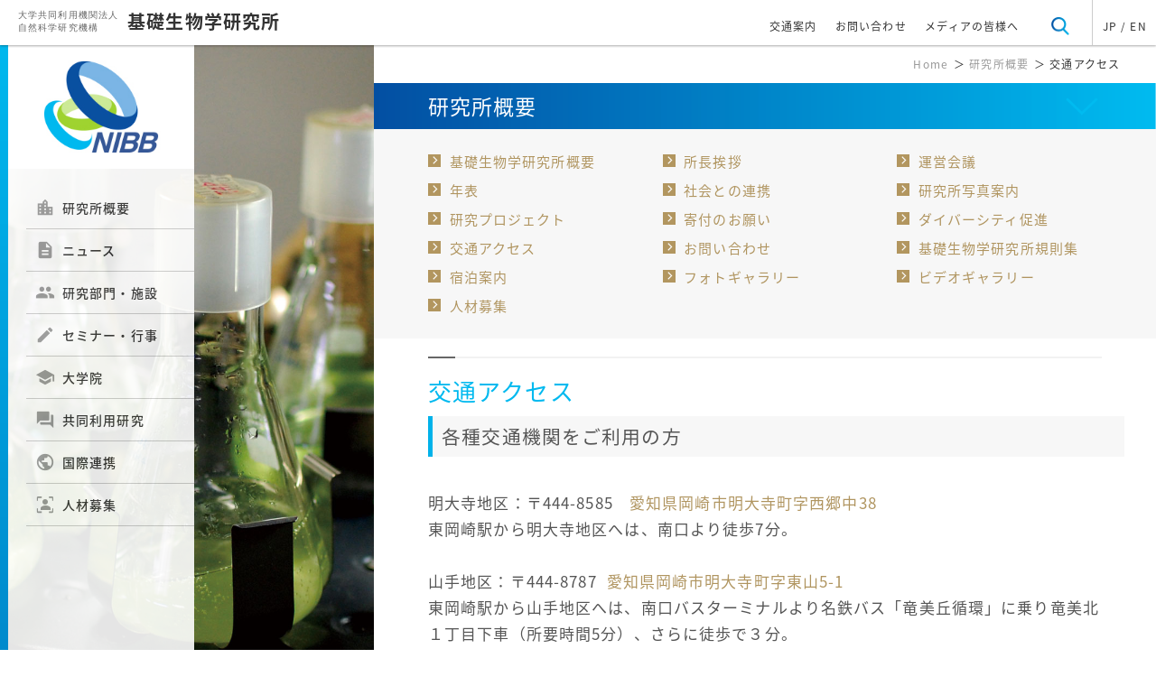

--- FILE ---
content_type: text/html; charset=UTF-8
request_url: https://www.nibb.ac.jp/about/access.html
body_size: 56487
content:
<!DOCTYPE HTML>
<html lang="ja">

<head>
	<meta charset="utf-8">
	<meta name="viewport" content="width=device-width">

	<link href="https://fonts.googleapis.com/css?family=Open+Sans:400,600,700,800" rel="stylesheet">
	<!-- CDNが使えない場合は自サーバーに置いたjQueryファイルを読み込む -->
	<link href="https://fonts.googleapis.com/earlyaccess/notosansjapanese.css" rel="stylesheet" />
    <link href="https://fonts.googleapis.com/css?family=Lora" rel="stylesheet">

	<link rel="stylesheet" href="https://www.nibb.ac.jp/settings/css/reset.css">
	<link rel="stylesheet" href="https://www.nibb.ac.jp/settings/css/jquery.bxslider.css">
	<link rel="stylesheet" href="https://www.nibb.ac.jp/settings/css/style.css">
	<link rel="stylesheet" href="https://www.nibb.ac.jp/settings/css/subpage.css">
    <link rel="stylesheet" href="https://www.nibb.ac.jp/settings/css/table_style.css">



	<link href="https://fonts.googleapis.com/icon?family=Material+Icons" rel="stylesheet">
	<script
  src="https://code.jquery.com/jquery-3.6.0.js"
  integrity="sha256-H+K7U5CnXl1h5ywQfKtSj8PCmoN9aaq30gDh27Xc0jk="
  crossorigin="anonymous"></script>

<script src="https://www.nibb.ac.jp/settings/js/lazyload.min.js"></script>

 <script>
		$(function () {
        
           $("img").lazyload();
        
		});
	</script>

 <link rel="stylesheet" href="https://www.nibb.ac.jp/settings/css/layout_201806.css">
<style>
@media print {
body {
 zoom: 100%; 
}
#top_wrap .top_left{
 display:none;
}
#top_wrap .top_right {
    width: 100%;
    float: none;
    margin-top: 50px;
    margin-left: 0px;
}
header.pc_mode {
    z-index: 9999;
    position: absolute;
}
.page_nav{
display:none;
}
#right_footer_links{
display:none;
}
#footer_sec .footer_inner{
display:none;
}
#right_header_links{
display:none;
}
.top_right h1{
display:none;
}
.bread_list{
display:none;
}
.widget{
display:none;
}
.header_right{
display:none;
}
header.pc_mode .header_left{
width:100%;
}
#footer_sec .sns_btn{
display:none;
}
#page-top{
display:none;
opacity:0;
}

#top_wrap .top_right .editor_body {
    line-height: 1.6;
    font-size: 10pt;
}

#top_wrap .top_right .inner #news_detail_title{
margin-top:10px;
}

#top_wrap .top_right .inner #news_detail {
    width: auto;
    margin: 10px auto;
    overflow: hidden;
}

#top_wrap .top_right .inner {
    width: auto;
    padding: 20px 20px 20px 20px;
}

}
</style>

	<title>基礎生物学研究所  /  研究所概要</title>
    <meta name="keywords" content="基礎生物学研究所, National Institute for Basic Biology, 生物学, 大学院, 総合研究大学院大学, 基礎生物学専攻, 生命科学, 研究所概要, 概要">
	<meta name="description" content="基礎生物学研究所（きそせいぶつがくけんきゅうじょ、 National Institute for Basic Biology）は、自然科学研究機構を構成する愛知県岡崎市にある大学共同利用機関。 基礎生物学分野における日本の中核的な国立研究所である。生物現象の本質を分子細胞レベルで解明することを目標に、幅広い研究活動を行っている。 国家事業であるナショナルバイオリソースプロジェクトのメダカ分野を担当している。 総合研究大学院大学の大学院生に対する教育も実施している。">

</head>

<body id="body">

<!-- Google tag (gtag.js) -->
<script async src="https://www.googletagmanager.com/gtag/js?id=G-S3SM6JDLDS"></script>
<script>
  window.dataLayer = window.dataLayer || [];
  function gtag(){dataLayer.push(arguments);}
  gtag('js', new Date());
  gtag('config', 'G-S3SM6JDLDS');
</script>

<header class="pc_mode">
    <div class="header_inner">
      <div class="header_left">
        <h1>
         <a href="https://www.nibb.ac.jp/">
          <span>
            大学共同利用機関法人<br>
          自然科学研究機構
          </span>
          <b>
            基礎生物学研究所
          </b>
    </a>
        </h1>
      </div>
      <!-- header_left -->

      <div class="header_right">
        <ul>
          <!--<li>
            <a  href="https://www.nibb.ac.jp/siteinfo/sitemap.html">
              サイトマップ
            </a>
          </li>-->
          <li>
            <a href="https://www.nibb.ac.jp/about/access.html">
              交通案内
            </a>
          </li>
          <li>
            <a href="https://www.nibb.ac.jp/about/contact.html">
              お問い合わせ
            </a>
          </li>
          <li>
            <a href="https://www.nibb.ac.jp/media.html">
              メディアの皆様へ
            </a>
          </li>
          <li class="search" id="search_btn">
            <a href="#search">
              <img src="https://www.nibb.ac.jp/images/toppage/search_icon.png" alt="">
            </a>
          </li>
          <!--<li class="font_size">
            <a href="#font-size">
              文字サイズ
            </a>
          </li>-->
          <li class="trans_wrap">
            <a href="https://www.nibb.ac.jp/" id="trans_ja" class="translation check">
             JP
            </a>
            <span>/</span>
          <a href="https://www.nibb.ac.jp/en/" id="trans_en" class="translation">
              EN
            </a>
          </li>
        </ul>
      </div>
      <!-- header_right -->
    </div>
  </header><!-- pc用ヘッダーメニュー -->

<div id="header_search">
<form action="https://www.nibb.ac.jp/search_result.html" method="get" _lpchecked="1">
<input class="query" name="q" type="text" placeholder="サイト内検索" size="14" maxlength="30" style="color: rgb(150, 150, 150);">
<input id="submit_button" type="submit" name="submit" value="検索">
</form>
</div>


<style>
#navToggle {
    right: 3vw;
    top: 5vw;
}
header.sp_mode {
    box-shadow: none;
padding-top: 50px;
}
#trans_btn_sp {
       top: 0;
left: 1vw;
    right: auto;
}
#top_header {
    height: 50px;
/*background-color: #00A4DA;*/
background-color: #B5B5B6;
    position: fixed;
    display: block;
    top: 0;
    width: 100%;
    z-index: 99999;
    box-shadow: 0 1px 3px rgba(0, 0, 0, 0.12), 0 1px 2px rgba(0, 0, 0, 0.24);

background: -moz-linear-gradient(-14.01% 91.02% 45deg,
      rgba(22, 87, 122, 1) 0%,
      rgba(18, 202, 220, 1) 100%);
    background: -webkit-linear-gradient(45deg,
      rgba(22, 87, 122, 1) 0%,
      rgba(18, 202, 220, 1) 100%);
    background: -webkit-gradient(linear,
      -14.01% 91.02%,
      114.01% 8.98%,
      color-stop(0, rgba(22, 87, 122, 1)),
      color-stop(1, rgba(18, 202, 220, 1)));
    background: -o-linear-gradient(45deg,
      rgba(22, 87, 122, 1) 0%,
      rgba(18, 202, 220, 1) 100%);
    background: -ms-linear-gradient(45deg,
      rgba(22, 87, 122, 1) 0%,
      rgba(18, 202, 220, 1) 100%);
    -ms-filter: "progid:DXImageTransform.Microsoft.gradient(startColorstr='#16577A', endColorstr='#12CADC' ,GradientType=0)";
    background: linear-gradient(45deg,
      rgba(22, 87, 122, 1) 0%,
      rgba(18, 202, 220, 1) 100%);
    filter: progid:DXImageTransform.Microsoft.gradient(startColorstr='#16577A', endColorstr='#12CADC', GradientType=1);
}
#navToggle {
    right: 5px;
    top: 7px;
width: auto;
    height: auto;
}
#navToggle span {
    display: block;
    position: absolute;
     width: 38px;
    height: 3px;
    -webkit-transition: 0.35s ease-in-out;
    -moz-transition: 0.35s ease-in-out;
    transition: 0.35s ease-in-out;
    background: -webkit-linear-gradient(-45deg,
      #fff 0%,
      #fff 17%,
      #fff 33%,
      #fff 67%,
      #fff 83%,
      #fff 100%);
    background: -moz-linear-gradient(-45deg,
      #fff 0%,
      #fff 17%,
      #fff 33%,
      #fff 67%,
      #fff 83%,
      #fff 100%);
    background: linear-gradient(-45deg,
      #fff 0%,
      #fff 17%,
      #fff 33%,
      #fff 67%,
      #fff 83%,
      #fff 100%);
  }
#navToggle span:nth-child(1) {
    top: 0;
    right: 7px;
  }

  #navToggle span:nth-child(2) {
    top: 8px;
     right: 7px;
  }

  #navToggle span:nth-child(3) {
    top: 16px;
     right: 7px;
  }
#navToggle p {
    background: #333;
    background: -webkit-linear-gradient(-45deg, #fff 0%, #fff 17%, #fff 33%, #fff 67%, #fff 83%, #fff 100%);
    -webkit-text-fill-color: transparent;
    -webkit-background-clip: text;
    text-align: right;
     padding-top: 24px;
    -webkit-transition: 0.35s ease-in-out;
    -moz-transition: 0.35s ease-in-out;
    transition: 0.35s ease-in-out;
    font-size: 13px;
}
header.sp_mode nav.header_nav {
    top: 50px;
}
#trans_btn_sp {
    position: absolute;
    margin-top: 13px;
    padding: 5px 15px;
    background-color: transparent;
    z-index: 9;
    border-radius: 0;
    box-shadow: none;
    font-size: 16px;
    top: 0;
    left: 70px;
    right: auto;
    color:#fff;
font-weight:600;
    font-family: 'Open Sans', sans-serif;
    border-left: 1px solid #fff;

}
#search_btn_sp {
    left: 15px;
    right: auto;
    margin-top: 0;
    padding: 8px;
    background-color: transparent;
    z-index: 9;
    top: 5px;
    box-shadow:none;
}
#search_btn_sp .material-icons {
    font-size: 26px;
    color: #fff;
}
header.sp_mode h1 a p {
    font-size: 5vw;
    line-height: 1.5;
    letter-spacing: 1px;
}
#top_wrap .top_right h1{
position:relative;
}
#top_wrap .top_right h1 span.arrow {
    position: absolute;
    width: 4%;
    height: 8vw;
    top: 0;
    bottom: 0;
    right: 5vw;
    margin: auto;
    background-image: url(https://www.nibb.ac.jp//images/head_menu_arrow.png);
    background-repeat: no-repeat;
    background-position: center right;
    -webkit-transition: 0.5s ease-in-out;
    -moz-transition: 0.5s ease-in-out;
    transition: 0.5s ease-in-out;
    background-size: contain;
    -webkit-transform: rotate(180deg);
    -moz-transform: rotate(180deg);
    transform: rotate(180deg);
}
#top_wrap .top_right h1.select span.arrow {
    -webkit-transform: rotate(0deg);
    -moz-transform: rotate(0deg);
    transform: rotate(0deg);
}




@media screen and (max-width: 1000px) {
.bread_list {
    display: none;
  }
.top_left.sp_mode{
display: none;
}
#right_header_links{
display:none;
}
#top_wrap .top_right #index_wrap .sec03 .more_info_btn {
    z-index: 99;
}


}

#acMenu dt a {
    display: block;
    width: 90%;
    margin: 0 auto;
    overflow: hidden;
    position: relative;
    font-size: 4.2vw;
    padding: 1em 0;
}
header.sp_mode.openNav nav.header_nav {
    z-index: 1;
    height: auto;
    max-height: 100vh;
    -webkit-transition: 0.5s ease-in-out;
    -moz-transition: 0.5s ease-in-out;
    transition: 0.5s ease-in-out;
    overflow-y: scroll;
}

</style>



  <header class="sp_mode">
    
    <div id="top_header">
    
  
    <div id="navToggle">
      <div>
       <span></span> <span></span> <span></span>
      </div>
      <p>メニュー</p>
    </div><!--#navToggle END-->
    <nav class="header_nav">
      <dl id="acMenu">
      
      <dt><a href="https://www.nibb.ac.jp/">ホーム</a></dt>
      
        <dt><p>研究所概要<span></span></p></dt>
        <dd>
          <a href="https://www.nibb.ac.jp/about/outline.html">研究所概要</a>
          <a href="https://www.nibb.ac.jp/about/message.html">所長挨拶</a>
          <a href="https://www.nibb.ac.jp/about/member.html">運営会議</a>
          <a href="https://www.nibb.ac.jp/about/history.html">年表</a>
          <a href="https://www.nibb.ac.jp/about/cooperation.html">社会との連携</a>
          <a href="https://www.nibb.ac.jp/about/photo.html">研究所写真案内</a>
          <a href="https://www.nibb.ac.jp/about/project.html">研究プロジェクト</a>
          <a href="https://www.nibb.ac.jp/about/contributions.html">寄付のお願い</a>
          <a href="https://www.nibb.ac.jp/about/equality.html">ダイバーシティ促進</a>
          <a href="https://www.nibb.ac.jp/about/access.html">交通アクセス</a>
          <a href="https://www.nibb.ac.jp/about/contact.html">お問い合わせ</a>
          <a href="https://www.nibb.ac.jp/about/hotel.html">宿泊案内</a>
          <a href="https://www.nibb.ac.jp/about/photogallery/">フォトギャラリー</a>
          <a href="https://www.nibb.ac.jp/about/videogallery/">ビデオギャラリー</a>
          <a href="https://www.nibb.ac.jp/about/recruit/">人材募集</a>
        </dd>

        <dt><p>ニュース<span></span></p></dt>
        <dd>
          <a href="https://www.nibb.ac.jp/pressroom/">ニュース一覧</a>
          <a href="https://www.nibb.ac.jp/pressroom/pr/">プレスリリース一覧</a>
          <a href="https://www.nibb.ac.jp/pressroom/publication.html">研究所発刊物</a>
          <a href="https://www.nibb.ac.jp/pressroom/pressrecord/">報道記録</a>
          <a href="https://www.nibb.ac.jp/webmag/" target="_blank">WEBマガジン</a>
        </dd>

        <dt><p>研究部門・施設<span></span></p></dt>
        <dd>
          <a href="https://www.nibb.ac.jp/sections/">研究部門・施設一覧</a>
          <a href="https://www.nibb.ac.jp/sections/member.html">スタッフ一覧</a>
        </dd>

        <dt><p>セミナー・行事<span></span></p></dt>
        <dd>
          <a href="https://www.nibb.ac.jp/event/">セミナー・行事一覧</a>
          <a href="https://www.nibb.ac.jp/event/seminar.html">セミナー最新一覧</a>
          <a href="https://www.nibb.ac.jp/event/event.html">行事最新一覧</a>
        </dd>

        <dt><p>大学院<span></span></p></dt>
        <dd>
          <a href="https://www.nibb.ac.jp/univ/">大学院TOP</a>
          <a href="https://www.nibb.ac.jp/univ/examination/">受験生向け情報</a>
          <a href="https://www.nibb.ac.jp/univ/students/">在学生向け情報</a>
          <a href="https://www.nibb.ac.jp/collabo/education.html">他大学院生受け入れ</a>
        </dd>


        <dt><p>共同利用研究<span></span></p></dt>
        <dd>
          <a href="https://www.nibb.ac.jp/collabo/collabo.html">共同利用研究概要</a>
          <a href="https://www.nibb.ac.jp/collabo/invite/invite.html">共同利用研究公募</a>
          <a href="https://www.nibb.ac.jp/collabo/result/">共同利用研究の活動紹介</a>
          <a href="https://www.nibb.ac.jp/collabo/education.html">大学院教育協力</a>
          <a href="https://www.nibb.ac.jp/collabo/bioresource.html">バイオリソース</a>
        <a href="https://www.nibb.ac.jp/collabo/databases.html">データベース</a>
          <a href="https://www.nibb.ac.jp/collabo/trainingcourse/">トレーニングコース</a>
          <a href="https://www.nibb.ac.jp/collabo/ibbp.html">IBBP</a>
        </dd>

        <dt><p>国際連携<span></span></p></dt>
        <dd>
          <a class="drop" href="https://www.nibb.ac.jp/interchange/">国際連携概要</a>
         <a class="drop" href="https://www.nibb.ac.jp/interchange/international/">国際的な活動</a>
        <a class="drop" href="https://www.nibb.ac.jp/interchange/conference/">NIBBコンファレンス</a>
        <a class="drop" href="https://www.nibb.ac.jp/interchange/ipc/">プラクティカルコース</a>
         <a class="drop" href="https://www.nibb.ac.jp/interchange/cos/">COS</a>
          <a class="drop" href="https://www.nibb.ac.jp/interchange/embl/">EMBL</a>
          
          <a class="drop" href="https://www.nibb.ac.jp/interchange/tll/">TLL</a>
          <a class="drop" href="https://www.nibb.ac.jp/interchange/princeton/">プリンストン大学</a>
        <a class="drop" href="https://www.nibb.ac.jp/interchange/mpipz/">MPIPZ</a>
          <!--<a class="drop" href="https://www.nibb.ac.jp/interchange/researchcollabo/">国際共同研究成果</a>-->
          
          <a class="drop" href="https://www.nibb.ac.jp/interchange/obc/">OBC</a>
          
        </dd>
      
      <dt><a href="https://www.nibb.ac.jp/about/recruit/">人材募集</a></dt>
      
      <dt><a href="https://www.nibb.ac.jp/about/access.html">交通案内</a></dt>


    </dl>
    </nav>
  
  <a id="trans_btn_sp" class="sp_mode">English</a>
<a id="search_btn_sp" class="sp_mode"><i class="material-icons">&#xE8B6;</i></a>

  </div>
  
  
      <h1 style=" padding-left: 0px;
    padding-top: 10px;
    padding-bottom: 10px;   text-align: center;">
      <a href="https://www.nibb.ac.jp/">
      <img src="https://www.nibb.ac.jp/images/sp_top/sp_top_logo_s.png" style="   vertical-align: middle;padding-right:10px;width:18%;margin: 10px auto; display: inline-block;" alt="">
      <div style="display: inline-block;    vertical-align: middle;">
      <span style="text-align: left;">
          大学共同利用機関法人 自然科学研究機構
        </span>
        <p style="text-align: left;">基礎生物学研究所</p>
      </div>
      </a>
    </h1>
  
  
  
  
  </header>
<div id="header_search_overlay"></div>
<div id="header_search_sp" class="sp_mode">
    <form action="https://www.nibb.ac.jp/search_result.html" method="get" _lpchecked="1">
<input class="query" name="q" type="text" placeholder="サイト内検索" size="14" maxlength="30" style="color: rgb(150, 150, 150);">
<input id="submit_button" type="submit" name="submit" value="検索">
</form>
</div>








  <script>
  $(function() {
  
   $('#right_header_links').prev('h1').eq(0).append('<span class="arrow"></span>')
  
  $('#right_header_links').prev('h1').click(function(){
      $(this).toggleClass('select');
      $('#right_header_links').slideToggle(500);
  });
  
  $('#search_btn_sp').click(function(){
      no_scroll();
      $('#header_search_overlay').fadeIn(500,function(){
         $('#header_search_sp').fadeIn(500);
      
      });
  });
  $('#header_search_overlay').click(function(){
      $('#header_search_overlay').fadeOut(500);
      $('#header_search_sp').fadeOut(500);
      return_scroll();
  });
  
  //スクロール禁止用関数
function no_scroll(){
//PC用
var scroll_event = 'onwheel' in document ? 'wheel' : 'onmousewheel' in document ? 'mousewheel' : 'DOMMouseScroll';
$(document).on(scroll_event,function(e){e.preventDefault();});
//SP用
$(document).on('touchmove.noScroll', function(e) {e.preventDefault();});
}
 
//スクロール復活用関数
function return_scroll(){
//PC用
var scroll_event = 'onwheel' in document ? 'wheel' : 'onmousewheel' in document ? 'mousewheel' : 'DOMMouseScroll';
$(document).off(scroll_event);
//SP用
$(document).off('.noScroll');
}

      $('#navToggle').click(function(){
          $('header.sp_mode').toggleClass('openNav');
      });

      $("#acMenu dt").on("click", function() {

          // $("#acMenu dt").each(function(){
          //   if(!$(this).hasClass('select')){
          //     $('header.sp_mode').removeClass('select');
          //   }
          //   $(this).next().slideToggle();
          // });
          

          if($(this).hasClass('select')){
            $(this).next().slideToggle();
            $(this).toggleClass('select');
          }else{
            $("#acMenu dt.select").next().slideToggle();
            $("#acMenu dt.select").removeClass('select');
            $(this).next().slideToggle();
            $(this).toggleClass('select');
          }
          

          
      });

      $('#search_btn').click(function(){
          $("#header_search").slideToggle();
      });
  
  var url_ja = location.href;
      var url_en = url_ja.replace(/nibb.ac.jp/g,'nibb.ac.jp/en');
      if(url_ja.match(/html2018/)){
        url_en = url_ja.replace(/nibb.ac.jp\/html2018/g,'nibb.ac.jp/html2018/en');
      }
	  $('#trans_ja').attr('href',url_ja);
      $('.trans_ja').attr('href',url_ja);
      $('#trans_en').attr('href',url_en);
      $('.trans_en').attr('href',url_en);
  
  $('#trans_btn_sp').attr('href',url_en);
  
  });
  </script>
  <div id="top_wrap">
  
  
<style type="text/css">
#top_wrap .top_left.pc_mode.outline_left_img {
    background: url(https://www.nibb.ac.jp/settings/uploads/about_top_left.jpg) no-repeat;
    background-size: cover;
    background-position: right 50px;
}
</style>

<div class="top_left pc_mode outline_left_img">

  <div class="stick">
        <img src="https://www.nibb.ac.jp/images/toppage/left_menu_deco.png" alt="">
      </div>
  <div class="left_menu">
    <div class="menu_img">
      <a href="https://www.nibb.ac.jp/">
      <img src="https://www.nibb.ac.jp/images/toppage/nibb_logo.jpg" alt="">
    </a>
    </div>
    <!-- menu_img -->
    <div class="menu_list">
      <ul>

        <li class="menu">
          <a href="https://www.nibb.ac.jp/about/outline.html">
            <i class="material-icons">&#xE7F1;</i>研究所概要
          </a>
          <ul class="sub_menu_list sub_menu_list_0">
            <li><a href="https://www.nibb.ac.jp/about/outline.html">研究所概要</a></li>
            <li><a href="https://www.nibb.ac.jp/about/message.html">所長挨拶</a></li>
            <li><a href="https://www.nibb.ac.jp/about/member.html">運営会議</a></li>
            <li><a href="https://www.nibb.ac.jp/about/history.html">年表</a></li>
            <li><a href="https://www.nibb.ac.jp/about/cooperation.html">社会との連携</a></li>
            <li><a href="https://www.nibb.ac.jp/about/photo.html">研究所写真案内</a></li>
            <li><a href="https://www.nibb.ac.jp/about/project.html">研究プロジェクト</a></li>
            <li><a href="https://www.nibb.ac.jp/about/contributions.html">寄付のお願い</a></li>
            <li><a href="https://www.nibb.ac.jp/about/equality.html">ダイバーシティ促進</a></li>
            <li><a href="https://www.nibb.ac.jp/about/access.html">交通アクセス</a></li>
            <li><a href="https://www.nibb.ac.jp/about/contact.html">お問い合わせ</a></li>
            <li><a href="https://www.nibb.ac.jp/about/rules-list.html">基礎生物学研究所規則集</a></li>
            <li><a href="https://www.nibb.ac.jp/about/hotel.html">宿泊案内</a></li>
            <li><a href="https://www.nibb.ac.jp/about/photogallery/">フォトギャラリー</a></li>
            <li><a href="https://www.nibb.ac.jp/about/videogallery/">ビデオギャラリー</a></li>
            <li><a href="https://www.nibb.ac.jp/about/recruit/">人材募集</a></li>
          </ul><!-- sub_menu_list -->
        </li>

        <li>
          <a href="https://www.nibb.ac.jp/pressroom/">
            <i class="material-icons">&#xE873;</i>ニュース
          </a>
          <ul class="sub_menu_list sub_menu_list_0">
            <li><a href="https://www.nibb.ac.jp/pressroom/">ニュース一覧</a></li>
            <li><a href="https://www.nibb.ac.jp/pressroom/pr/">プレスリリース一覧</a></li>
            <li><a href="https://www.nibb.ac.jp/pressroom/publication.html">研究所発刊物</a></li>
            <li><a href="https://www.nibb.ac.jp/pressroom/pressrecord/">報道記録</a></li>
            <li><a href="https://www.nibb.ac.jp/webmag/">WEBマガジン</a></li>
          </ul><!-- sub_menu_list -->
        </li>


        <li>
          <a href="https://www.nibb.ac.jp/sections/">
            <i class="material-icons">&#xE7FB;</i>研究部門・施設
          </a>
          
          <ul class="sub_menu_list sub_menu_list_0">
            <li><a href="https://www.nibb.ac.jp/sections/">研究部門・施設一覧</a></li>
            <li><a href="https://www.nibb.ac.jp/sections/member.html">スタッフ一覧</a></li>
          </ul><!-- sub_menu_list -->
        </li>


        <li>
          <a href="https://www.nibb.ac.jp/event/">
            <i class="material-icons">&#xE254;</i>セミナー・行事
          </a>
          <ul class="sub_menu_list sub_menu_list_0">
            <li><a href="https://www.nibb.ac.jp/event/">セミナー・行事一覧</a></li>
            <li><a href="https://www.nibb.ac.jp/event/seminar.html">セミナー最新一覧</a></li>
            <li><a href="https://www.nibb.ac.jp/event/event.html">行事最新一覧</a></li>
          </ul><!-- sub_menu_list -->
        </li>


        <li>
          <a href="https://www.nibb.ac.jp/univ/">
            <i class="material-icons">&#xE80C;</i>大学院
          </a>
          <ul class="sub_menu_list sub_menu_list_0">
            <li><a href="https://www.nibb.ac.jp/univ/">大学院TOP</a></li>
            <li><a href="https://www.nibb.ac.jp/univ/examination/">受験生向け情報</a></li>
            <li><a href="https://www.nibb.ac.jp/univ/students/">在学生向け情報</a></li>
            <li><a href="https://www.nibb.ac.jp/univ/syllabus/">シラバス</a></li>
            <li><a href="https://www.nibb.ac.jp/collabo/education.html">他大学院生受け入れ</a></li>
          </ul><!-- sub_menu_list -->
        </li>


        <li>
          <a href="https://www.nibb.ac.jp/collabo/collabo.html">
            <i class="material-icons">&#xE0BF;</i>共同利用研究
          </a>
          <ul class="sub_menu_list sub_menu_list_0">
            <li><a href="https://www.nibb.ac.jp/collabo/collabo.html">共同利用研究概要</a></li>
            <li><a href="https://www.nibb.ac.jp/collabo/invite/invite.html">共同利用研究公募</a></li>
            <li><a href="https://www.nibb.ac.jp/collabo/result/">共同利用研究の活動紹介</a></li>
            <li><a href="https://www.nibb.ac.jp/collabo/education.html">大学院教育協力</a></li>
            <li><a href="https://www.nibb.ac.jp/collabo/bioresource.html">バイオリソース</a></li>
            <li><a href="https://www.nibb.ac.jp/collabo/databases.html">データベース</a></li>
            <li><a href="https://www.nibb.ac.jp/collabo/trainingcourse/">トレーニングコース</a></li>
            <li><a href="https://www.nibb.ac.jp/collabo/ibbp.html">IBBP</a></li>
            <li><a href="https://www.nibb.ac.jp/collabo/cooperation.html">国内機関との連携</a></li>
          </ul><!-- sub_menu_list -->
        </li>


        <li>
          <a href="https://www.nibb.ac.jp/interchange/">
            <i class="material-icons">&#xE80B;</i>国際連携
          </a>
          <ul class="sub_menu_list sub_menu_list_0">
            <li><a class="drop" href="https://www.nibb.ac.jp/interchange/">国際連携概要</a></li>   
          <li><a class="drop" href="https://www.nibb.ac.jp/interchange/international/">国際的な活動</a></li>
          <li><a class="drop" href="https://www.nibb.ac.jp/interchange/conference/">NIBBコンファレンス</a></li>
          <li><a class="drop" href="https://www.nibb.ac.jp/interchange/ipc/">プラクティカルコース</a></li>
          <li><a class="drop" href="https://www.nibb.ac.jp/interchange/cos/">COS</a></li>
          <li><a class="drop" href="https://www.nibb.ac.jp/interchange/embl/">EMBL</a></li>
          <li><a class="drop" href="https://www.nibb.ac.jp/interchange/princeton/">プリンストン大学</a></li>
          <li><a class="drop" href="https://www.nibb.ac.jp/interchange/tll/">TLL</a></li>
          <li><a class="drop" href="https://www.nibb.ac.jp/interchange/mpipz/">MPIPZ</a></li>
            
          <li><a class="drop" href="https://www.nibb.ac.jp/interchange/obc/">OBC</a></li>
            
          </ul><!-- sub_menu_list -->
        </li>
      
<link rel="stylesheet" href="https://fonts.googleapis.com/css2?family=Material+Symbols+Outlined:opsz,wght,FILL,GRAD@48,400,1,0" />
      
      <style>
      #top_wrap .top_left.pc_mode .left_menu span {
    vertical-align: middle;
    position: absolute;
    top: 26%;
    left: 10px;
    margin: auto;
    font-size: 22px;
    color: #999;
    line-height: 1;
      }
      </style>
      
        <li>
          <a href="https://www.nibb.ac.jp/about/recruit/">
            <span class="material-symbols-outlined">
frame_person
</span>人材募集
          </a>
        </li>


      </ul>
    </div>
    <!-- menu_list -->
  </div>
  <!-- left_manu -->
</div>
<!-- top_left PC用 -->



 

<div class="top_left sp_mode">
  <img src="https://www.nibb.ac.jp/settings/uploads/about_sp.jpg" alt="">
  <div class="logo_img">
    <img src="https://www.nibb.ac.jp/images/sp_top/sp_top_logo.png" alt="">
  </div>
  <div class="stick">
    <img src="https://www.nibb.ac.jp/images/sp_top/sp_top_left_stick.png" alt="">
  </div>
</div><!-- top_left SP用 -->
    <div class="top_right">

      <div class="bread_list">
        <ul>
          <li>
            <a href="https://www.nibb.ac.jp/">
              Home
            </a>
          </li>
          <li>
           ＞ <a href="https://www.nibb.ac.jp/about/">研究所概要</a>
          </li>
          <li> ＞ 交通アクセス</li>
        </ul>
      </div><!-- bread_list -->

      <div id="outline">
        <h1>
          <span>
            研究所概要
          </span>
        </h1>
      
      <div id="right_header_links">
    <div class="list_row">
        <ul>
            <li class="outline">
                <a href="https://www.nibb.ac.jp/about/outline.html">
                    基礎生物学研究所概要
                </a>
            </li>
            <li class="message">
                <a href="https://www.nibb.ac.jp/about/message.html">
                    所長挨拶
                </a>
            </li>
            <li class="member">
                <a href="https://www.nibb.ac.jp/about/member.html">
                    運営会議
                </a>
            </li>
            <li class="history">
                <a href="https://www.nibb.ac.jp/about/history.html">
                    年表
                </a>
            </li>
            <li class="cooperation">
                <a href="https://www.nibb.ac.jp/about/cooperation.html">
                    社会との連携
                </a>
            </li>
            <li class="photo">
                <a href="https://www.nibb.ac.jp/about/photo.html">
                    研究所写真案内
                </a>
            </li>
            <li class="project">
                <a href="https://www.nibb.ac.jp/about/project.html">
                    研究プロジェクト
                </a>
            </li>
            <li class="contributions">
                <a href="https://www.nibb.ac.jp/about/contributions.html">
                    寄付のお願い
                </a>
            </li>
            <li class="equality">
                <a href="https://www.nibb.ac.jp/about/equality.html">
                    ダイバーシティ促進
                </a>
            </li>
            <li class="access">
                <a href="https://www.nibb.ac.jp/about/access.html">
                    交通アクセス
                </a>
            </li>
            <li class="contact">
                <a href="https://www.nibb.ac.jp/about/contact.html">
                    お問い合わせ
                </a>
            </li>
            <li class="contact">
                <a href="https://www.nibb.ac.jp/about/rules-list.html">
                    基礎生物学研究所規則集
                </a>
            </li>
            <li class="hotel">
                <a href="https://www.nibb.ac.jp/about/hotel.html">
                    宿泊案内
                </a>
            </li>
            <li class="photogallery">
                <a href="https://www.nibb.ac.jp/about/photogallery/">
                    フォトギャラリー
                </a>
            </li>
            <li class="videogallery">
                <a href="https://www.nibb.ac.jp/about/videogallery/">
                    ビデオギャラリー
                </a>
            </li>
            <li class="recruit">
                <a href="https://www.nibb.ac.jp/about/recruit/">
                    人材募集
                </a>
            </li>

        </ul>
    </div>
    <!-- list_row -->
</div>
<!--  right_header_links-->
        <div class="inner editor_body">
          <h2>
             交通アクセス
          </h2>
        
        <div id="co-block">
	<h3>
		各種交通機関をご利用の方</h3>
	<div id="access">
		<div id="access-top-box">
			<div class="img">
				&nbsp;</div>
			<div class="acright">
				<div class="actitle">
					明大寺地区：〒444-8585　<a href="https://goo.gl/maps/5DFgfynx1PX1XCzw9" target="_blank">愛知県岡崎市明大寺町字西郷中38</a></div>
				<div class="acbody">
					東岡崎駅から明大寺地区へは、南口より徒歩7分。</div>
			</div>
			<!--/acright --></div>
		<!--/access-top-box -->
		<div id="access-top-box">
			<div class="img">
				<br />
				山手地区：〒444-8787<span style="font-size: 10.21px; letter-spacing: 0.8168px; line-height: 17.8675px;">　</span><a href="javascript:;" onclick="window.open('http://maps.google.co.jp/maps?q='+encodeURI('愛知県岡崎市明大寺町字東山5-1'));return false;">愛知県岡崎市明大寺町字東山5-1</a></div>
			<div class="acright">
				<div class="acbody">
					東岡崎駅から山手地区へは、南口バスターミナルより名鉄バス「竜美丘循環」に乗り竜美北１丁目下車（所要時間5分）、さらに徒歩で３分。</div>
			</div>
			<!--/acright --></div>
		<!--/access-top-box -->
		<div id="access-mid-box">
			<div class="mid-tokyo">
				<div class="mid-t">
					<br />
					東京方面から</div>
				<div class="mid-body">
					新幹線で豊橋駅下車、名鉄本線（豊橋駅）に乗り換えて、東岡崎駅下車（豊橋－東岡崎間約20分）。</div>
			</div>
			<!--/mid-tokuo -->
			<div class="mid-osaka">
				<div class="mid-t">
					<br />
					大阪方面から</div>
				<div class="mid-body">
					新幹線で名古屋駅下車。名鉄本線（名鉄名古屋駅）に乗り換え、東岡崎駅下車（名鉄名古屋－東岡崎間約30分）。</div>
			</div>
			<!--/mid-osaka --></div>
		<!--/access-mid-box -->
		<div id="access-bot-box">
			<div class="bot-airport">
				<div class="airport-t">
					<br />
					中部国際空港から</div>
				<!--/airport-t -->
				<div class="train">
					<span>●電車を利用する場合</span>
					<p>
						中部国際空港から名鉄空港線で名古屋方面へ向かい、「神宮前」で豊橋方面へと乗り換え、東岡崎駅下車。所要時間約70分。<br />
						<br />
						&nbsp;</p>
				</div>
			</div>
			<!--/bot-airport -->
			<div class="bot-pic" style="text-align: center;">
				<img class="sp_100" src="https://www.nibb.ac.jp/about/img/access/map1.jpg" /></div>
			<!--/bot-pic --></div>
		<!--/access-bot-box --></div>
	<!--/access --></div>
<p>
	<!--/co-block --></p>
<div id="co-block">
	<h3>
		自動車をご利用の方</h3>
	<div class="noimg">
		東名高速道路の岡崎I.Cを下りて国道1号線を名古屋方面に約1.5km、市役所南東信号を左折。<br />
		I.Cから約10分。<br />
		&nbsp;</div>
	<div style="clear: both; text-align: center;">
		<img class="sp_100" src="https://www.nibb.ac.jp/about/img/access/map2.jpg" /></div>
	<!--/noimg --></div>
<!--/co-block -->



        </div><!-- inner -->


       <input type="hidden" id="pagebasename" value="access" />
     <div class="page_nav">
            <div class="left">
              <a href="#PREV">
                <span>
                  PREV
                </span>
              </a>
            </div><!-- left -->
            <div class="right">
              <a href="#NEXT">
                <span>
                  NEXT
                </span>
              </a>
            </div><!-- right -->
          </div><!-- #page_nav -->
<script src="https://www.nibb.ac.jp/settings/js/foot_page_nav.js"></script>

      </div><!-- #out_line -->
    
    <input type="hidden" id="pageid" value="239" />
    <input type="hidden" id="blogid" value="27" />


      <section id="footer_sec" class="pc_mode">
        <div class="footer_inner">
          <div class="left fotter_flex_box">
            <h4>トップ</h4>
            <ul>
              <li>
                <a href="https://www.nibb.ac.jp/siteinfo/sitemap.html">
                    サイトマップ
                </a>
              </li>
              <li>
                <a href="https://www.nibb.ac.jp/about/access.html">
                    交通案内
                </a>
              </li>
              <li>
                <a href="https://www.nibb.ac.jp/about/contact.html">
                    お問い合わせ
                </a>
              </li>
              <li>
                <a href="https://www.nibb.ac.jp/media.html">
                    メディアの皆様へ
                </a>
              </li>
              <li>
                <a href="https://www.nibb.ac.jp/policy/index.html">
                    サイトポリシー
                </a>
              </li>
              <li>
                <a href="https://www.nibb.ac.jp/about/recruit/">
                    人材募集
                </a>
              </li>
              <!--li>
                <a href="http://cs.nibb.ac.jp/phonebook/phonebook" target="_blank">
                    所員検索
                </a>
              </li-->
              <li>
                <a href="https://sites.google.com/nibb.ac.jp/staffonly/">
                    所内専用
                </a>
              </li>
            </ul>




            <h4>研究所概要</h4>
            <ul>
              <li>
                <a href="https://www.nibb.ac.jp/about/outline.html">
                    研究所概要
                </a>
              </li>
              <li>
                <a href="https://www.nibb.ac.jp/about/message.html">
                    所長挨拶
                </a>
              </li>
              <li>
                <a href="https://www.nibb.ac.jp/about/member.html">
                    運営会議
                </a>
              </li>
              <li>
                <a href="https://www.nibb.ac.jp/about/history.html">
                    年表
                </a>
              </li>
              <li>
                <a href="https://www.nibb.ac.jp/about/cooperation.html">
                    社会との連携
                </a>
              </li>
              <li>
                <a href="https://www.nibb.ac.jp/about/photo.html">
                    研究所写真案内
                </a>
              </li>
              <li>
                <a href="https://www.nibb.ac.jp/about/project.html">
                    研究プロジェクト
                </a>
              </li>
              <li>
                <a href="https://www.nibb.ac.jp/about/contributions.html">
                    寄付のお願い
                </a>
              </li>
              <li>
                <a href="https://www.nibb.ac.jp/about/equality.html">
                    ダイバーシティ促進
                </a>
              </li>
              <li>
                <a href="https://www.nibb.ac.jp/about/access.html">
                    交通アクセス
                </a>
              </li>
              <li>
                <a href="https://www.nibb.ac.jp/about/contact.html">
                    お問い合わせ
                </a>
              </li>
              <li>
                <a href="https://www.nibb.ac.jp/about/rules-list.html">
                    基礎生物学研究所規則集
                </a>
              </li>
              <li>
                <a href="https://www.nibb.ac.jp/about/hotel.html">
                    宿泊案内
                </a>
              </li>
              <li>
                <a href="https://www.nibb.ac.jp/about/photogallery/">
                   フォトギャラリー
                </a>
              </li>
              <li>
                <a href="https://www.nibb.ac.jp/about/videogallery/">
                    ビデオギャラリー
                </a>
              </li>
              <li>
                <a href="https://www.nibb.ac.jp/about/recruit/">
                    人材募集
                </a>
              </li>
            </ul>
          </div>
          <!-- left -->


          <div class="center fotter_flex_box">
            <h4>ニュース</h4>
            <ul>
              <li>
                <a href="https://www.nibb.ac.jp/pressroom/">
                    ニュース一覧
                </a>
              </li>
              <li>
                <a href="https://www.nibb.ac.jp/pressroom/pr/">
                    プレスリリース
                </a>
              </li>
              <li>
                <a href="https://www.nibb.ac.jp/pressroom/publication.html">
                    研究所発刊物
                </a>
              </li>
              <li>
                <a href="https://www.nibb.ac.jp/pressroom/pressrecord/">
                    報道記録
                </a>
              </li>
              <li>
                <a href="https://www.nibb.ac.jp/webmag/" target="_blank">
                    WEBマガジン
                </a>
              </li>
            </ul>

            <h4>研究部門・施設</h4>
            <ul>
              <li>
                <a href="https://www.nibb.ac.jp/sections/">
                    研究部門・施設一覧
                </a>
              </li>
              <li>
                <a href="https://www.nibb.ac.jp/sections/member.html">
                    スタッフ一覧
                </a>
              </li>
            </ul>


            <h4>セミナー・行事</h4>
            <ul>
              <li>
                <a href="https://www.nibb.ac.jp/event/">
                    セミナー・行事一覧
                </a>
              </li>
              <li>
                <a href="https://www.nibb.ac.jp/event/seminar.html">
                    セミナー最新一覧
                </a>
              </li>
              <li>
                <a href="https://www.nibb.ac.jp/event/event.html">
                    行事最新一覧
                </a>
              </li>
            </ul>


            <h4>大学院</h4>
            <ul>
              <li>
                <a href="https://www.nibb.ac.jp/univ/">
                    大学院TOP
                </a>
              </li>
              <li>
                <a href="https://www.nibb.ac.jp/univ/examination/">
                    受験生向け情報
                </a>
              </li>
              <li>
                <a href="https://www.nibb.ac.jp/univ/students/">
                    在学生向け情報
                </a>
              </li>
              <li>
                <a href="https://www.nibb.ac.jp/collabo/education.html">
                    他大学院生受け入れ
                </a>
              </li>
            </ul>
          </div>
          <!-- center -->



          <div class="right fotter_flex_box">
            <h4>共同利用研究</h4>
            <ul>
              <li>
                <a href="https://www.nibb.ac.jp/collabo/collabo.html">
                    共同利用研究概要
                </a>
              </li>
              <li>
                <a href="https://www.nibb.ac.jp/collabo/invite/invite.html">
                    共同利用研究公募
                </a>
              </li>
              <li>
                <a href="https://www.nibb.ac.jp/collabo/result/">
                    共同利用研究の活動紹介
                </a>
              </li>
              <li>
                <a href="https://www.nibb.ac.jp/collabo/education.html">
                    大学院教育協力
                </a>
              </li>
              <li>
                <a href="https://www.nibb.ac.jp/collabo/bioresource.html">
                    バイオリソース
                </a>
              </li>
              <li>
                <a href="https://www.nibb.ac.jp/collabo/databases.html">
                    データベース
                </a>
              </li>
              <li>
                <a href="https://www.nibb.ac.jp/collabo/trainingcourse/index.html">
                    トレーニングコース
                </a>
              </li>
              <li>
                <a href="https://www.nibb.ac.jp/collabo/ibbp.html">
                    IBBP
                </a>
              </li>
              <li>
                <a href="https://www.nibb.ac.jp/collabo/cooperation.html">
                    国内機関との連携
                </a>
              </li>
            </ul>
          


            <h4>国際連携</h4>
            <ul>
              <li>
                <a href="https://www.nibb.ac.jp/interchange/">
                    国際連携概要
                </a>
              </li>
            <li>
                <a href="https://www.nibb.ac.jp/interchange/international/">
                    国際的な活動
                </a>
              </li>
            <li>
            <li>
                <a href="https://www.nibb.ac.jp/interchange/conference/">
                    NIBBコンファレンス
                </a>
              </li>
            <li>
                <a href="https://www.nibb.ac.jp/interchange/ipc/index.html">
                    プラクティカルコース
                </a>
              </li>
              <li>
                <a href="https://www.nibb.ac.jp/interchange/cos/">
                    COS
                </a>
              </li>
              <li>
                <a href="https://www.nibb.ac.jp/interchange/embl/">
                    EMBL
                </a>
              </li>
              
              <li>
                <a href="https://www.nibb.ac.jp/interchange/princeton/">
                    プリンストン大学
                </a>
              </li>
            
              <li>
                <a href="https://www.nibb.ac.jp/interchange/tll/">
                    TLL
                </a>
              </li>

            <li>
                <a href="https://www.nibb.ac.jp/interchange/mpipz/">
                    MPIPZ
                </a>
              </li>
            <!--
              <li>
                <a href="https://www.nibb.ac.jp/interchange/researchcollabo/">
                    国際共同研究成果
                </a>
              </li>
            -->
              
              <li>
                <a href="https://www.nibb.ac.jp/interchange/obc/">
                    OBC
                </a>
              </li>
              
            </ul>

            
          </div>
          <!-- right -->
        </div>
        <!-- footer_inner -->

        <div class="sns_btn">
          <div class="footer_wrap">
            <div class="left">
            <a href="https://www.facebook.com/nibb.jpn/" target="_blank">
                  <img src="https://www.nibb.ac.jp/images/toppage/fb_icon.png" alt="">
                </a>
            </div>
            <div class="right">
                <a href="https://twitter.com/nibb_public" target="_blank">
                  <img src="https://www.nibb.ac.jp/images/toppage/tw_icon.png" alt="">
                </a>
            </div>
          </div>
        </div>
        <!-- sns_btn -->

        <div class="footer_address">
          <p>
              明大寺地区:〒444-8585 愛知県岡崎市明大寺町字西郷中 38
          </p>
          <p>
              山手地区:〒444-8787 愛知県岡崎市明大寺町字東山 5-1
          </p>
          <p>
              Copyright© 2011-2026 National Institute for Basic Biology. All rights reserved.
          </p>
        </div>
        <!-- footer_address -->

      </section>
      <!-- #footer_sec -->



      <section id="footer_sec_sp" class="sp_mode">
  
        <img  src="https://www.nibb.ac.jp/images/medaka_low.png" alt="" class="medaka_bg">
        <div class="footer_aco">
          <dl id="acMenu_sp">

            <dt><p>トップ<span></span></p></dt>
            <dd>
                <a href="https://www.nibb.ac.jp/siteinfo/sitemap.html">サイトマップ</a>
                <a href="https://www.nibb.ac.jp/about/access.html">交通案内</a>
                <a href="https://www.nibb.ac.jp/about/contact.html">お問い合わせ</a>
                <a href="https://www.nibb.ac.jp/media.html">メディアの皆様へ</a>
                <a href="https://www.nibb.ac.jp/policy/index.html">サイトポリシー</a>
                <a href="https://www.nibb.ac.jp/about/recruit/">人材募集</a>
                <a href="http://cs.nibb.ac.jp/phonebook/phonebook" target="_blank">所員検索</a>
                <a href="https://www.nibb.ac.jp/staffonly/index.html">所内専用</a>
            </dd>


            <dt><p>研究所概要<span></span></p></dt>
            <dd>
              <a href="https://www.nibb.ac.jp/about/outline.html">研究所概要</a>
              <a href="https://www.nibb.ac.jp/about/message.html">所長挨拶</a>
              <a href="https://www.nibb.ac.jp/about/member.html">運営会議</a>
              <a href="https://www.nibb.ac.jp/about/history.html">年表</a>
              <a href="https://www.nibb.ac.jp/about/cooperation.html">社会との連携</a>
              <a href="https://www.nibb.ac.jp/about/photo.html">研究所写真案内</a>
              <a href="https://www.nibb.ac.jp/about/project.html">研究プロジェクト</a>
              <a href="https://www.nibb.ac.jp/about/contributions.html">寄付のお願い</a>
              <a href="https://www.nibb.ac.jp/about/equality.html">ダイバーシティ促進</a>
              <a href="https://www.nibb.ac.jp/about/access.html">交通アクセス</a>
              <a href="https://www.nibb.ac.jp/about/contact.html">お問い合わせ</a>
              <a href="https://www.nibb.ac.jp/about/hotel.html">宿泊案内</a>
              <a href="https://www.nibb.ac.jp/about/photogallery/">フォトギャラリー</a>
              <a href="https://www.nibb.ac.jp/about/videogallery/">ビデオギャラリー</a>
              <a href="https://www.nibb.ac.jp/about/recruit/">人材募集</a>
            </dd>

            <dt><p>ニュース<span></span></p></dt>
            <dd>
              <a href="https://www.nibb.ac.jp/pressroom/">ニュース一覧</a>
              <a href="https://www.nibb.ac.jp/pressroom/pr/">プレスリリース一覧</a>
              <a href="https://www.nibb.ac.jp/pressroom/publication.html">研究所発刊物</a>
              <a href="https://www.nibb.ac.jp/pressroom/pressrecord/">報道記録</a>
              <a href="https://www.nibb.ac.jp/webmag/" target="_blank">WEBマガジン</a>
            </dd>

            <dt><p>研究部門・施設<span></span></p></dt>
            <dd>
              <a href="https://www.nibb.ac.jp/sections/">研究部門・施設一覧</a>
              <a href="https://www.nibb.ac.jp/sections/member.html">研究教員職員</a>
            </dd>

            <dt><p>セミナー・行事<span></span></p></dt>
            <dd>
              <a href="https://www.nibb.ac.jp/event/">セミナー・行事一覧</a>
              <a href="https://www.nibb.ac.jp/event/seminar.html">セミナー最新一覧</a>
              <a href="https://www.nibb.ac.jp/event/event.html">行事最新一覧</a>
            </dd>

            <dt><p>大学院<span></span></p></dt>
            <dd>
              <a href="https://www.nibb.ac.jp/univ/">大学院TOP</a>
              <a href="https://www.nibb.ac.jp/univ/examination/">受験生向け情報</a>
              <a href="https://www.nibb.ac.jp/univ/students/">在学生向け情報</a>
              <a href="https://www.nibb.ac.jp/collabo/education.html">他大学院生受け入れ</a>
            </dd>


            <dt><p>共同利用研究<span></span></p></dt>
            <dd>
              <a href="https://www.nibb.ac.jp/collabo/collabo.html">共同利用研究概要</a>
              <a href="https://www.nibb.ac.jp/collabo/invite/invite.html">共同利用研究公募</a>
              <a href="https://www.nibb.ac.jp/collabo/result/">共同利用研究の活動紹介</a>
              <a href="https://www.nibb.ac.jp/collabo/education.html">大学院教育協力</a>
              <a href="https://www.nibb.ac.jp/collabo/bioresource.html">バイオリソース</a>
              <a href="https://www.nibb.ac.jp/collabo/databases.html">データベース</a>
              <a href="https://www.nibb.ac.jp/collabo/trainingcourse/index.html">トレーニングコース</a>
              <a href="https://www.nibb.ac.jp/collabo/ibbp.html">IBBP</a>
              <a href="https://www.nibb.ac.jp/collabo/cooperation.html">国内機関との連携</a>
            </dd>

            <dt><p>国際連携<span></span></p></dt>
            <dd>
              <a href="https://www.nibb.ac.jp/interchange/">国際連携概要</a>
            <a href="https://www.nibb.ac.jp/interchange/international/">国際的な活動</a>
            <a href="https://www.nibb.ac.jp/interchange/conference/">NIBBコンファレンス</a>
            <a href="https://www.nibb.ac.jp/interchange/ipc/index.html">プラティカルコース</a>
            <a href="https://www.nibb.ac.jp/interchange/cos/">COS</a>
                
            <a href="https://www.nibb.ac.jp/interchange/embl/">EMBL</a>
              <a href="https://www.nibb.ac.jp/interchange/princeton/">プリンストン大学</a>
              <a href="https://www.nibb.ac.jp/interchange/tll/">TLL</a>
              
            <a href="https://www.nibb.ac.jp/interchange/mpipz/">MPIPZ</a>
              <!--<a href="https://www.nibb.ac.jp/interchange/researchcollabo/">国際共同研究成果</a>-->
              
              <a href="https://www.nibb.ac.jp/interchange/obc/">OBC</a>
              
            </dd>

          </dl>
          
        </div><!-- footer_aco -->


        <div class="sns_btn_sp">
          <a href="https://twitter.com/nibb_public" target="_blank">
            <img src="https://www.nibb.ac.jp/images/toppage/tw_icon.png" alt="">
          </a>
          <a href="https://www.facebook.com/nibb.ac.jp" target="_blank">
            <img src="https://www.nibb.ac.jp/images/toppage/fb_icon.png" alt="">
          </a>
        </div><!-- sns_btn_sp -->

        <div class="footer_address_sp">
          <p>
              明大寺地区:〒444-8585 愛知県岡崎市明大寺町字西郷中 38
          </p>
          <p>
              山手地区:〒444-8787 愛知県岡崎市明大寺町字東山 5-1
          </p>
          <p>
              Copyright© 2011-2026 National Institute for Basic<br>Biology. All rights reserved.
          </p>
        </div><!-- footer_address_sp -->

      </section><!-- #footer_sec_sp -->

      <p id="page-top" class="sp_mode">
        <a href="#wrap">
          <img src="https://www.nibb.ac.jp/images/to_top_btn.png" alt="">
        </a>
      </p>

       <script>
        var w = 0;
       
        $(function() {
        
        w = $( window ).width();

            $("#acMenu_sp dt").on("click", function() {
              if($(this).hasClass('select')){
                $(this).next().slideToggle();
                $(this).toggleClass('select');
              }else{
                $("#acMenu_sp dt.select").next().slideToggle();
                $("#acMenu_sp dt.select").removeClass('select');
                $(this).next().slideToggle();
                $(this).toggleClass('select');
              }
            });

        var topBtn = $('#page-top');
        topBtn.hide();

            $(window).unbind('scroll');
            $(window).scroll(function () {
                if ($(this).scrollTop() > 100) {
                    topBtn.fadeIn();
                    return false;
                } else {
                    topBtn.fadeOut();
                    return false;
                }
       });

        //スクロールしてトップ
        topBtn.click(function () {
            $('body,html').animate({
                scrollTop: 0
            }, 500);
            return false;
        });
    });

           
        </script>





    </div>
    <!-- top_right -->
  </div>
  <!-- top_wrap -->

  <footer>
  </footer>
  
</body>


</html>

--- FILE ---
content_type: application/javascript
request_url: https://www.nibb.ac.jp/settings/js/foot_page_nav.js
body_size: 602
content:
$(function(){
    var $basename = $('#pagebasename').val();
    var next_link = $('#right_header_links').find('.'+$basename).next().find('a').attr('href');
    var prev_link = $('#right_header_links').find('.'+$basename).prev().find('a').attr('href');

    $('#right_header_links').find('.'+$basename).addClass('active');

    if(next_link){
        $('.page_nav .right').find('a').attr('href',next_link);
    }else{
        $('.page_nav .right').hide();
    }

    if(prev_link){
        $('.page_nav .left').find('a').attr('href',prev_link);
    }else{
        $('.page_nav .left').hide();
    }

});